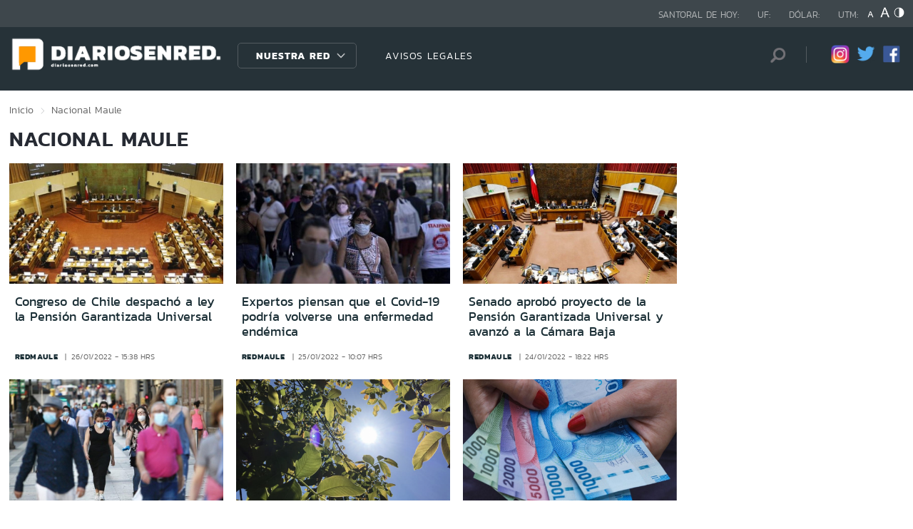

--- FILE ---
content_type: text/html; charset=utf-8
request_url: https://www.redmaule.com/seccion/nacional/tema/maule/p/248
body_size: 11267
content:

<!DOCTYPE HTML>
<html lang="es-CL">
    <head>
        <!-- Meta tags comunes-->
        <title>Nacional - Maule - Diarios en Red</title>
        <meta http-equiv="Content-Type" content="text/html; charset=utf-8"/>
        <meta name="robots" content="index, follow" />
        <meta name="robots" content="noodp,noydir">
        <!-- Fin Meta tags comunes-->
        <!-- Útiles -->
        <link rel="canonical" href="http://diariosenred.com">
        <meta http-equiv="X-UA-Compatible" content="IE=edge">
        <meta name="viewport" content="width=device-width, initial-scale=1">
        <meta name="author" content="Diarios en Red">
        <!-- Fin utiles-->
        <!--CSS-->
        <link href="/diarios_en_red/css/v1/reset-av-1756308154-av-.css" rel="stylesheet" type="text/css">
<link href="/diarios_en_red/css/v1/style-av-1756308154-av-.css?v=2.0" rel="stylesheet" type="text/css">
<link href="/diarios_en_red/css/v1/articulo-av-1756308154-av-.css" rel="stylesheet" type="text/css">
<link href="/diarios_en_red/css/v1/gridpak-av-1756308154-av-.css" rel="stylesheet" type="text/css">
<link href="/diarios_en_red/css/v1/jquery.fancybox.min-av-1756308154-av-.css" rel="stylesheet" type="text/css">
<link href="/diarios_en_red/css/v1/swiper.min-av-1756308154-av-.css" rel="stylesheet" type="text/css">

        <!--JS-->
        <script type="text/javascript" src="/diarios_en_red/js-local/jquery/html5-av-1756308154-av-.js"></script>
<script type="text/javascript" src="/diarios_en_red/js-local/jquery/jquery-3.4.1.min-av-1756308154-av-.js"></script>
<script type="text/javascript" src="/diarios_en_red/js-local/jquery/jquery-migrate-1.2.1.min-av-1756308154-av-.js"></script>
<script type="text/javascript" src="/diarios_en_red/js-local/js-global-av-1756308154-av-.js"></script>
<script type="text/javascript" src="/diarios_en_red/js-local/fancybox/jquery.fancybox.min-av-1756308154-av-.js"></script>
<script type="text/javascript" src="/diarios_en_red/js-local/swiper/swiper.min-av-1756308154-av-.js"></script>
<script type="text/javascript" src="/diarios_en_red/js-local/height-av-1756308154-av-.js"></script>
<script type="text/javascript" src="/diarios_en_red/js-local/contraste-av-1756308154-av-.js"></script>
<script type="text/javascript" src="/diarios_en_red/js-local/indicadores-av-1756308154-av-.js"></script>
<script type="text/javascript" src="/diarios_en_red/js-local/sst8_3-av-1756308154-av-.js"></script>
<script type="text/javascript" src="/diarios_en_red/js-local/buscador-av-1756308154-av-.js"></script>
<script src='https://www.google.com/recaptcha/api.js?hl=es'></script>
<script type="text/javascript" async="" src="https://www.google-analytics.com/analytics.js"></script>
<!-- Script para resize de ifre¡ames de youtube -->
<script type="text/javascript">
    
    $(function () {
        setIFrameSize();
        $(window).resize(function () {
            setIFrameSize();
        });
    });

    function setIFrameSize() {
        var ogWidth = 700;
        var ogHeight = 600;
        var ogRatio = ogWidth / ogHeight;

        var windowWidth = $(window).width();
        if (windowWidth < 480) {
            var parentDivWidth = $("iframe").parent().width();
            var newHeight = (parentDivWidth / ogRatio);
            $("iframe").css("width", parentDivWidth);
            $("iframe").css("height", newHeight);
        }else {
            $("iframe").css({ width : '', height : '' });
        }
    }
</script>
<script>
    function isMobilePlatform () {
         return (isPhone() || isIpad());
     }
     function isPhone() {
 
         return (isIphone() ||
                 isAndroid() ||
                 isWindowsPhone());
     }
     function isAndroid() {
             return navigator.userAgent.toLowerCase().indexOf('android') > -1;
         }
 
         function isIphone() {
             return navigator.userAgent.match(/(iPod|iPhone)/);
         }
 
          function isIpad() {
             return navigator.userAgent.match(/(iPad)/);
         }
         
          function isWindowsPhone() {
             return navigator.userAgent.match(/(Windows Phone)/i);
         }
 </script>

<script>

    window.teads_analytics = window.teads_analytics || {};
    
    window.teads_analytics.analytics_tag_id = "PUB_20878";
    
    window.teads_analytics.share = window.teads_analytics.share || function() {
    
    ;(window.teads_analytics.shared_data = window.teads_analytics.shared_data || []).push(arguments)
    
    };
    
    </script>
    
    <script async src="https://a.teads.tv/analytics/tag.js"></script>
    </head>
    <body class="tax_noticias">
        <div class="access1"><a href="#contenido-ppal" tabindex="-1">Click acá para ir directamente al contenido</a></div>
        <!-- HOME -->
        <!--HEADER-->
        
<!-- Google Analytics -->
<script>
        (function(i,s,o,g,r,a,m){i['GoogleAnalyticsObject']=r;i[r]=i[r]||function(){
        (i[r].q=i[r].q||[]).push(arguments)},i[r].l=1*new Date();a=s.createElement(o),
        m=s.getElementsByTagName(o)[0];a.async=1;a.src=g;m.parentNode.insertBefore(a,m)
        })(window,document,'script','https://www.google-analytics.com/analytics.js','ga');
        
        ga('create', 'UA-39086995-1', 'auto');
        ga('send', 'pageview');

        ga('create', 'UA-59726352-1', 'auto',{'name':'DER'});
        ga('DER.send', 'pageview');
    </script>
    <!-- End Google Analytics -->
<header>
    <div id="header" class="navbar header header_ppal">
        <!--Inicio navegacion-->
        <div class="nav">
            <!--Inicio nav franja arriba-->
            <div class="nav_cont">
                <div class="auxi">
                    <ul class="barra_superior">
                        <li class="datos_head">Santoral de hoy: <span id="santoral"></span></li>
<li class="datos_head">UF: <span id="val_uf"></span></li>
<li class="datos_head">Dólar: <span id="val_usd"></span></li>
<li class="datos_head">UTM: <span id="val_utm"></span>
                        <li class="head_acces">
                            <!--accesibilidad-->
                            <ul>
                                <li>
                                    <a href="#" id="minus"><img src="/diarios_en_red/imag/v1/btn/a1.png" alt="Disminuir tamaño de letra"></a>
                                </li>
                                <li>
                                    <a href="#" id="plus"><img src="/diarios_en_red/imag/v1/btn/a3.png" alt="Aumentar tamaño de letra"></a>
                                </li>
                                <li>
                                    <a href="#" class="buttom-contraste"><img src="/diarios_en_red/imag/v1/btn/ic_contraste.png" alt="Cambiar el contraste de la página"></a>
                                </li>
                            </ul>
                            <!--/accesibilidad-->
                        </li>
                    </ul>
                    <!--FIN derecha-->
                </div>
            </div>
            <!--FIN nav franja arriba-->
            <!--Inicio nav franja inferior-->
            <div class="navsub">
                <div class="auxi">
                    <div class="barra_inferior">
                        <!--Inicio nav logo-->
                        
                        
                        <div class="logo_cont">
                            <a href="https://diariosenred.com" target="_top" ><img src="/diarios_en_red/site/artic/20191003/imag/foto_0000000120191003094811/diariosenred_logo_f.png" alt=""></a>
                        </div>
                        
                        
                        <!--FIN nav logo-->
                        <ul class="menu_nav">
                            <li class="primario desp">
                                
                                
                                
                                <a href="#" class="link_nav">Nuestra Red</a>
                                
                                
                                
                                
                                
                                
                                
                                
                                
                                <!-- submenu -->
                                
                                
                                    
                                
                                <ul id="dProg" class="cbp-hrsub">
                                    
                                    
                                
                                    
                                
                                    
                                    
                                    
                                    
                                    
                                    
                                    
                                    
                                    
                                    <li>
                                        <ul>
                                            
                                            <li>
                                                <h2 class="dest_subt">ZONA NORTE</h2>
                                            </li>
                                            
                                            
                                            
                                            <li><a href="https://www.redarica.com" target="_top">Arica</a></li>
                                            
                                            
                                            
                                            <li><a href="https://www.redtarapaca.com" target="_top">Tarapacá</a></li>
                                            
                                            
                                            
                                            <li><a href="https://www.redantofagasta.com" target="_top">Antofagasta</a></li>
                                            
                                            
                                            
                                            <li><a href="https://www.redatacama.com" target="_top">Atacama</a></li>
                                            
                                            
                                            
                                            <li><a href="https://www.redcoquimbo.com" target="_top">Coquimbo</a></li>
                                            
                                            
                                            
                                            
                                            
                                            
                                            
                                            
                                            
                                            
                                            
                                            
                                            
                                            
                                            
                                            
                                            
                                            
                                            
                                            
                                            
                                            
                                        </ul>
                                    </li>
                                    
                                    
                                    
                                    
                                    
                                    
                                    
                                    
                                    <li>
                                        <ul>
                                            
                                            <li>
                                                <h2 class="dest_subt">ZONA CENTRO</h2>
                                            </li>
                                            
                                            
                                            
                                            <li><a href="https://www.redvalparaiso.com" target="_top">Valparaíso</a></li>
                                            
                                            
                                            
                                            <li><a href="https://www.redohiggins.com" target="_top">O'Higgins</a></li>
                                            
                                            
                                            
                                            <li><a href="https://www.redmaule.com" target="_top">Maule</a></li>
                                            
                                            
                                            
                                            <li><a href="https://www.redbiobio.com" target="_top">Biobío</a></li>
                                            
                                            
                                            
                                            <li><a href="https://www.redñuble.com" target="_top">Ñuble</a></li>
                                            
                                            
                                            
                                            
                                            
                                            
                                            
                                            
                                            
                                            
                                            
                                            
                                            
                                            
                                            
                                            
                                            
                                            
                                            
                                            
                                            
                                            
                                        </ul>
                                    </li>
                                    
                                    
                                    
                                    
                                    
                                    
                                    
                                    
                                    <li>
                                        <ul>
                                            
                                            <li>
                                                <h2 class="dest_subt">ZONA SUR</h2>
                                            </li>
                                            
                                            
                                            
                                            <li><a href="https://www.redaraucania.com" target="_top">Araucanía</a></li>
                                            
                                            
                                            
                                            <li><a href="https://www.redlosrios.com" target="_top">Los Ríos</a></li>
                                            
                                            
                                            
                                            <li><a href="https://www.redloslagos.com" target="_top">Los Lagos</a></li>
                                            
                                            
                                            
                                            <li><a href="https://www.redaysen.com" target="_top">Aysén</a></li>
                                            
                                            
                                            
                                            <li><a href="https://redmagallanes.com" target="_top">Magallanes</a></li>
                                            
                                            
                                            
                                            
                                            
                                            
                                            
                                            
                                            
                                            
                                            
                                            
                                            
                                            
                                            
                                            
                                            
                                            
                                            
                                            
                                            
                                            
                                        </ul>
                                    </li>
                                    
                                    
                                    
                                      
                                    
                                    
                                
                                    
                                
                                    
                                
                                     
                                </ul>
                                
                                
                                <!-- /submenu -->
                            </li>
                            
                            
                            <li class="secundario">
                                <a href="https://www.redmaule.com/avisos-legales" target="_top" class="link_nav">AVISOS LEGALES</a>
                            </li>
                            
                            
                        </ul>
                        <ul class="section_rss_busqueda">
                            <li class="content_search">
    <div id="wrap">
        <form id="buscador_form" method="get" action="/cgi-bin/prontus_search.cgi" autocomplete="on">
            <input type="hidden" name="search_prontus" value="diarios_en_red" />
            <input type="hidden" name="search_tmp" value="search.html" />
            <input type="hidden" name="search_idx" value="all" />
            <input type="hidden" name="search_modo" value="and" />
            <input type="hidden" name="search_orden" value="CRO" />
            <input type="hidden" name="search_resxpag" value="10" />
            <input type="hidden" name="search_maxpags" value="20"/>
            <input type="hidden" name="search_form" value="yes" />
            <input id="buscador_texto" name="search_texto" placeholder="Búsqueda" aria-label="Búsqueda" autocomplete="off" class="campo-search" type="text">
            <input id="search_submit" value="Buscar" type="submit">
        </form>
    </div>
</li>




                            <li class="content_rrss">
                                <ul class="rrss">
                                    
                                    
                                    
                                    <li>
                                        <a class="icon_twitter" href="https://www.instagram.com/diariosenred/" target="_blank"><img src="/diarios_en_red/site/artic/20191004/imag/foto_0000000720191004151216/logo_IG.png" alt=""></a>
                                    </li>
                                    
                                    
                                    
                                    
                                    
                                    <li>
                                        <a class="icon_twitter" href="https://twitter.com/Diarioenredcl" target="_blank"><img src="/diarios_en_red/site/artic/20191003/imag/foto_0000000420191003095059/TWITTER.png" alt=""></a>
                                    </li>
                                    
                                    
                                    
                                    
                                    
                                    <li>
                                        <a class="icon_twitter" href="https://web.facebook.com/diariosenred" target="_blank"><img src="/diarios_en_red/site/artic/20191003/imag/foto_0000000320191003095125/LOGO_FACEBOOK_PNG.png" alt=""></a>
                                    </li>
                                    
                                    
                                    
                                </ul>
                            </li>
                        </ul>
                    </div>
                </div>
                <!--FIN auxi-->
            </div>
            <!--FIN nav franja inferior-->
        </div>
        <!--FIN navegacion-->
    </div>
</header>
<!-- menu responsive -->
<div id="menur" class="menu_responsive">
    <!--FIN botones accesibilidad-->
    <div class="navbar">
        
        
        <a href="https://diariosenred.com" target="_top" class="logo"><img src="/diarios_en_red/site/artic/20191003/imag/foto_0000000120191003094811/diariosenred_logo_f.png" alt=""></a>
        
        
        <div id="menu-btn" class="menu-button aleft" onclick="myFunction(this)">
            <div class="bar1"></div>
            <div class="bar2"></div>
            <div class="bar3"></div>
        </div>
    </div>
    <div class="separa"></div>
    <div class="menu_desplegable">
        <div class="busqueda_movil">
        <form id="buscador_form" <form class="navbar-form navbar-right" method="get" action="/cgi-bin/prontus_search.cgi" autocomplete="on">
            <input type="hidden" name="search_prontus" value="diarios_en_red" />
            <input type="hidden" name="search_tmp" value="search.html" />
            <input type="hidden" name="search_idx" value="all" />
            <input type="hidden" name="search_modo" value="and" />
            <input type="hidden" name="search_orden" value="CRO" />
            <input type="hidden" name="search_resxpag" value="10" />
            <input type="hidden" name="search_maxpags" value="20"/>
            <input type="hidden" name="search_form" value="yes" />
            <div class="form-group">
            <input id="buscador_texto" name="search_texto" placeholder="Ingrese su búsqueda" aria-label="Búsqueda" autocomplete="off" class="form-control" type="text">
            <input id="search_submit" value="Buscar" type="submit">
            </div>
        </form>
    </div>



        <ul class="menu_nuestra_red">
            
            
            
            <a href="#" class="link_nav">Nuestra Red</a>
            
            
            
            
            
            
            
            
            
            
            
                            
            
            <li class="regiones_menu">
                <ul>
                    <li>
                        <ul>
                            
                            
            
                            
            
                            
                            
                            
                            
                            
                            
                            <li>
                                <h2 class="dest_subt">ZONA NORTE</h2>
                            </li>
                            
                            
                            
                            <li><a href="https://www.redarica.com" target="_top">Arica</a></li>
                            
                            
                            
                            <li><a href="https://www.redtarapaca.com" target="_top">Tarapacá</a></li>
                            
                            
                            
                            <li><a href="https://www.redantofagasta.com" target="_top">Antofagasta</a></li>
                            
                            
                            
                            <li><a href="https://www.redatacama.com" target="_top">Atacama</a></li>
                            
                            
                            
                            <li><a href="https://www.redcoquimbo.com" target="_top">Coquimbo</a></li>
                            
                            
                            
                            
                            
                            
                            
                            
                            
                            
                            
                            
                            
                            
                            
                            
                            
                            
                            
                            
                            
                            
                            
                            
                            
                            
                            <li>
                                <h2 class="dest_subt">ZONA CENTRO</h2>
                            </li>
                            
                            
                            
                            <li><a href="https://www.redvalparaiso.com" target="_top">Valparaíso</a></li>
                            
                            
                            
                            <li><a href="https://www.redohiggins.com" target="_top">O'Higgins</a></li>
                            
                            
                            
                            <li><a href="https://www.redmaule.com" target="_top">Maule</a></li>
                            
                            
                            
                            <li><a href="https://www.redbiobio.com" target="_top">Biobío</a></li>
                            
                            
                            
                            <li><a href="https://www.redñuble.com" target="_top">Ñuble</a></li>
                            
                            
                            
                            
                            
                            
                            
                            
                            
                            
                            
                            
                            
                            
                            
                            
                            
                            
                            
                            
                            
                            
                            
                            
                            
                            
                            <li>
                                <h2 class="dest_subt">ZONA SUR</h2>
                            </li>
                            
                            
                            
                            <li><a href="https://www.redaraucania.com" target="_top">Araucanía</a></li>
                            
                            
                            
                            <li><a href="https://www.redlosrios.com" target="_top">Los Ríos</a></li>
                            
                            
                            
                            <li><a href="https://www.redloslagos.com" target="_top">Los Lagos</a></li>
                            
                            
                            
                            <li><a href="https://www.redaysen.com" target="_top">Aysén</a></li>
                            
                            
                            
                            <li><a href="https://redmagallanes.com" target="_top">Magallanes</a></li>
                            
                            
                            
                            
                            
                            
                            
                            
                            
                            
                            
                            
                            
                            
                            
                            
                            
                            
                            
                            
                            
                            
                            
                               
                            
                            
            
                            
            
                            
            
                               
                        </ul>
                    </li>
                </ul>
            </li>
            
               
        </ul>
    </div>
</div>
<!--Fin header-->
        <!--FIN HEADER-->
        <script>


            var getQueryString = function ( field, url ) {
                var href = url ? url : window.location.href;
                var reg = new RegExp( '[?&]' + field + '=([^&#]*)', 'i' );
                var string = reg.exec(href);
                return string ? string[1] : null;
            };
            var dfp_demo = getQueryString('demo');
            var dfp_red = '28607966';
            var dfp_sitio = 'Generic_Adunits';
            var dfp_seccion = 'Home';
            var dfp_tipo = 'Portada';
        </script>
        
<!--- INICIO TAG HEAD ADMANAGER --->
<!-- Start: GPT Async -->
<script type='text/javascript'>
    var gptadslots=[];
    var googletag = googletag || {};
    googletag.cmd = googletag.cmd || [];
    (function(){ var gads = document.createElement('script');
      gads.async = true; gads.type = 'text/javascript';
      var useSSL = 'https:' == document.location.protocol;
      gads.src = (useSSL ? 'https:' : 'http:') + '//www.googletagservices.com/tag/js/gpt.js';
      var node = document.getElementsByTagName('script')[0];
      node.parentNode.insertBefore(gads, node);
    })();
  </script>

    <script type='text/javascript'> 
        googletag.cmd.push(function() {
        // <!-- Adslot 1 declaration -->
        var mappingtop1 = googletag.sizeMapping().
        addSize([1024, 768], [[728,90],[970,90],[970,250]]).
        addSize([980, 600], [[728,90],[970,90],[970,250]]).
        addSize([770, 300], [728,90]).
        addSize([0, 0], [[300,100],[300,250],[320,50],[320,100]]).
        build();
        gptadslots[1]= googletag.defineSlot('/' + dfp_red + '/' + dfp_sitio + '/' + 'Top1',[970,90],'Top1').defineSizeMapping(mappingtop1).addService(googletag.pubads());
        // <!-- Adslot 2 declaration -->
        var mappingmiddle1 = googletag.sizeMapping().
        addSize([1024, 768], [[250,250],[300,250]]).
        addSize([980, 600], [[250,250],[300,250]]).
        addSize([770, 300], [[250,250],[300,250]]).
        addSize([0, 0], [[250,250],[300,250]]).
        build();
        gptadslots[2]= googletag.defineSlot('/' + dfp_red + '/' + dfp_sitio + '/' + 'Middle1',[300,250],'Middle1').defineSizeMapping(mappingmiddle1).addService(googletag.pubads());
        // <!-- Adslot 3 declaration -->
        var mappingtop2 = googletag.sizeMapping().
        addSize([1024, 768], [[728,90],[970,90],[970,250]]).
        addSize([980, 600], [[728,90],[970,90],[970,250]]).
        addSize([770, 300], [728,90]).
        addSize([0, 0], [[300,100],[300,250],[320,50],[320,100]]).
        build();
        gptadslots[3]= googletag.defineSlot('/' + dfp_red + '/' + dfp_sitio + '/' + 'Top2',[728,90],'Top2').defineSizeMapping(mappingtop2).addService(googletag.pubads());
        googletag.pubads().setTargeting('Seccion',dfp_seccion);
        googletag.pubads().setTargeting('Tipo',dfp_tipo);
        googletag.pubads().setTargeting('Demo',dfp_demo);  
        googletag.pubads().enableSingleRequest();
        googletag.pubads().collapseEmptyDivs();
        googletag.pubads().enableAsyncRendering();
        googletag.enableServices();
        });
    </script>
<!-- End: GPT -->
        <div id="main" class="html">
            <div class="taxonomica">
                <div class="auxi">
                    <!-- Boton hacia arriba -->
                    <a class="ir-arriba responsive"  javascript:void(0) title="Volver arriba">
                    <img src="/diarios_en_red/imag/v1/btn/top_site.png" alt="">
                    </a>
                    <!-- Banner ancho 100% -->
                    <div id='Top1'>
                        <script>
                            googletag.cmd.push(function() { googletag.display('Top1'); });
                        </script>
                    </div>
                    <!-- /Banner ancho 100% -->
                    <!--breadcrumbs-->
                    <ul class="breadcrumbs">
                        <li><a href="/">Inicio</a></li>
                         <li>Nacional</li>
                         <li>Maule</li>
                         <li></li>
                    </ul>
                    <!--/breadcrumbs-->
                    <h1 class="main_tit" id="contenido-ppal">
                        Nacional Maule 
                    </h1>
                    
                    <!-- tax noticias 3 columnas + banner -->
                    <section class="tax_3columnas">
                        <div class="row noticia_destacada_6">
                            <div class="container clearfix">
                            <div class="col xs-12 sm-12 md-12 lg-9">
                                <div class="row">
                                    
                                    
                                    <article class="box_noticia col xs-12 xsm-6 sm-4 md-4 lg-4">
                                        <figure class="img_wrap">
                                            <a href="/nacional/congreso-de-chile-despacho-a-ley-la-pension-garantizada-universal">
                                            
                                        <img src="/diarios_en_red/site/artic/20220126/imag/foto_0000000320220126154106/chile_diputados_1_2.jpg" alt="">
                                        
                                         
                                            </a>                                    
                                        </figure>
                                        <footer class="content_titular">
                                            <h3 class="titulo_nivel2"><a href="/nacional/congreso-de-chile-despacho-a-ley-la-pension-garantizada-universal">Congreso de Chile despachó a ley la Pensión Garantizada Universal</a></h3>
                                            <div class="bottom">
                                                <a href="/diarios_en_red/site/edic/base/port/redmaule.html" class="tag_site_regional">redmaule</a> 
                                                <span class="fecha_art">26/01/2022 - 15:38 hrs</span>
                                            </div>
                                        </footer>
                                    </article>
                                    
                                    
                                    
                                    <article class="box_noticia col xs-12 xsm-6 sm-4 md-4 lg-4">
                                        <figure class="img_wrap">
                                            <a href="/nacional/expertos-piensan-que-el-covid-19-podria-volverse-una-enfermedad-endemica">
                                            
                                        <img src="/diarios_en_red/site/artic/20220125/imag/foto_0000000320220125101250/LY4XIVEGQBCRNL4WYM6JQPA5LA.jpg" alt="">
                                        
                                         
                                            </a>                                    
                                        </figure>
                                        <footer class="content_titular">
                                            <h3 class="titulo_nivel2"><a href="/nacional/expertos-piensan-que-el-covid-19-podria-volverse-una-enfermedad-endemica">Expertos piensan que el Covid-19 podría volverse una enfermedad endémica</a></h3>
                                            <div class="bottom">
                                                <a href="/diarios_en_red/site/edic/base/port/redmaule.html" class="tag_site_regional">redmaule</a> 
                                                <span class="fecha_art">25/01/2022 - 10:07 hrs</span>
                                            </div>
                                        </footer>
                                    </article>
                                    
                                    
                                    
                                    <article class="box_noticia col xs-12 xsm-6 sm-4 md-4 lg-4">
                                        <figure class="img_wrap">
                                            <a href="/nacional/senado-aprobo-proyecto-de-la-pension-garantizada-universal-y-avanzo-a-la">
                                            
                                        <img src="/diarios_en_red/site/artic/20220124/imag/foto_0000000420220124182526/senado.jpg" alt="">
                                        
                                         
                                            </a>                                    
                                        </figure>
                                        <footer class="content_titular">
                                            <h3 class="titulo_nivel2"><a href="/nacional/senado-aprobo-proyecto-de-la-pension-garantizada-universal-y-avanzo-a-la">Senado aprobó proyecto de la Pensión Garantizada Universal y avanzó a la Cámara Baja</a></h3>
                                            <div class="bottom">
                                                <a href="/diarios_en_red/site/edic/base/port/redmaule.html" class="tag_site_regional">redmaule</a> 
                                                <span class="fecha_art">24/01/2022 - 18:22 hrs</span>
                                            </div>
                                        </footer>
                                    </article>
                                    
                                    
                                    
                                    <article class="box_noticia col xs-12 xsm-6 sm-4 md-4 lg-4">
                                        <figure class="img_wrap">
                                            <a href="/nacional/chile-registro-mas-de-14-mil-700-nuevos-casos-de-covid-19">
                                            
                                        <img src="/diarios_en_red/site/artic/20220124/imag/foto_0000000320220124112515/mascarillas.jpg" alt="">
                                        
                                         
                                            </a>                                    
                                        </figure>
                                        <footer class="content_titular">
                                            <h3 class="titulo_nivel2"><a href="/nacional/chile-registro-mas-de-14-mil-700-nuevos-casos-de-covid-19">Chile registró más de 14 mil 700 nuevos casos de Covid-19</a></h3>
                                            <div class="bottom">
                                                <a href="/diarios_en_red/site/edic/base/port/redmaule.html" class="tag_site_regional">redmaule</a> 
                                                <span class="fecha_art">24/01/2022 - 11:21 hrs</span>
                                            </div>
                                        </footer>
                                    </article>
                                    
                                    
                                    
                                    <article class="box_noticia col xs-12 xsm-6 sm-4 md-4 lg-4">
                                        <figure class="img_wrap">
                                            <a href="/nacional/hasta-34-grados-emiten-aviso-por-altas-temperaturas-en-seis-regiones">
                                            
                                        <img src="/diarios_en_red/site/artic/20220122/imag/foto_0000000220220122172651.png" alt="">
                                        
                                         
                                            </a>                                    
                                        </figure>
                                        <footer class="content_titular">
                                            <h3 class="titulo_nivel2"><a href="/nacional/hasta-34-grados-emiten-aviso-por-altas-temperaturas-en-seis-regiones">Hasta 34 grados: emiten aviso por altas temperaturas en seis regiones del país</a></h3>
                                            <div class="bottom">
                                                <a href="/diarios_en_red/site/edic/base/port/redmaule.html" class="tag_site_regional">redmaule</a> 
                                                <span class="fecha_art">22/01/2022 - 17:24 hrs</span>
                                            </div>
                                        </footer>
                                    </article>
                                    
                                    
                                    
                                    <article class="box_noticia col xs-12 xsm-6 sm-4 md-4 lg-4">
                                        <figure class="img_wrap">
                                            <a href="/nacional/comenzo-el-periodo-de-devolucion-de-excedentes-en-las-isapres-como">
                                            
                                        <img src="/diarios_en_red/site/artic/20220122/imag/foto_0000000220220122123508.jpg" alt="">
                                        
                                         
                                            </a>                                    
                                        </figure>
                                        <footer class="content_titular">
                                            <h3 class="titulo_nivel2"><a href="/nacional/comenzo-el-periodo-de-devolucion-de-excedentes-en-las-isapres-como">Comenzó el período de devolución de excedentes en las Isapres: ¿Cómo revisar si me corresponden?</a></h3>
                                            <div class="bottom">
                                                <a href="/diarios_en_red/site/edic/base/port/redmaule.html" class="tag_site_regional">redmaule</a> 
                                                <span class="fecha_art">22/01/2022 - 12:32 hrs</span>
                                            </div>
                                        </footer>
                                    </article>
                                    
                                    
                                    
                                    <article class="box_noticia col xs-12 xsm-6 sm-4 md-4 lg-4">
                                        <figure class="img_wrap">
                                            <a href="/nacional/muere-a-los-102-anos-leonor-oyarzun-viuda-del-presidente-patricio-aylwin">
                                            
                                        <img src="/diarios_en_red/site/artic/20220121/imag/foto_0000000320220121105610/YCCKPX2MG5B23NIXF3YV4CU2IQ.jpg" alt="">
                                        
                                         
                                            </a>                                    
                                        </figure>
                                        <footer class="content_titular">
                                            <h3 class="titulo_nivel2"><a href="/nacional/muere-a-los-102-anos-leonor-oyarzun-viuda-del-presidente-patricio-aylwin">Muere a los 102 años Leonor Oyarzún viuda del presidente Patricio Aylwin</a></h3>
                                            <div class="bottom">
                                                <a href="/diarios_en_red/site/edic/base/port/redmaule.html" class="tag_site_regional">redmaule</a> 
                                                <span class="fecha_art">21/01/2022 - 10:54 hrs</span>
                                            </div>
                                        </footer>
                                    </article>
                                    
                                    
                                    
                                    <article class="box_noticia col xs-12 xsm-6 sm-4 md-4 lg-4">
                                        <figure class="img_wrap">
                                            <a href="/nacional/asi-estara-conformado-el-gabinete-del-presidente-electo-gabriel-boric">
                                            
                                        <img src="/diarios_en_red/site/artic/20220121/imag/foto_0000000620220121101826/boric.jpg" alt="">
                                        
                                         
                                            </a>                                    
                                        </figure>
                                        <footer class="content_titular">
                                            <h3 class="titulo_nivel2"><a href="/nacional/asi-estara-conformado-el-gabinete-del-presidente-electo-gabriel-boric">Así estará conformado el gabinete del presidente electo Gabriel Boric</a></h3>
                                            <div class="bottom">
                                                <a href="/diarios_en_red/site/edic/base/port/redmaule.html" class="tag_site_regional">redmaule</a> 
                                                <span class="fecha_art">21/01/2022 - 10:11 hrs</span>
                                            </div>
                                        </footer>
                                    </article>
                                    
                                    
                                    
                                    <article class="box_noticia col xs-12 xsm-6 sm-4 md-4 lg-4">
                                        <figure class="img_wrap">
                                            <a href="/nacional/ex-bono-marzo-2022-cual-es-el-monto-y-como-saber-si-soy-beneficiario">
                                            
                                        <img src="/diarios_en_red/site/artic/20220120/imag/foto_0000000320220120152929.jpeg" alt="">
                                        
                                         
                                            </a>                                    
                                        </figure>
                                        <footer class="content_titular">
                                            <h3 class="titulo_nivel2"><a href="/nacional/ex-bono-marzo-2022-cual-es-el-monto-y-como-saber-si-soy-beneficiario">Ex Bono Marzo 2022: ¿Cuál es el monto y cómo saber si soy beneficiario?</a></h3>
                                            <div class="bottom">
                                                <a href="/diarios_en_red/site/edic/base/port/redmaule.html" class="tag_site_regional">redmaule</a> 
                                                <span class="fecha_art">20/01/2022 - 15:20 hrs</span>
                                            </div>
                                        </footer>
                                    </article>
                                    
                                    
                                </div>
                                <div class="separa"></div>
                                <div class="wp-pagenavi">
                                    
                                        <a href="/seccion/nacional/tema/maule/p/1" class="">1</a>
                                    
                                        <a href="/seccion/nacional/tema/maule/p/2" class="">2</a>
                                    
                                        <a href="/seccion/nacional/tema/maule/p/3" class="">3</a>
                                    
                                        <a href="/seccion/nacional/tema/maule/p/4" class="">4</a>
                                    
                                        <a href="/seccion/nacional/tema/maule/p/5" class="">5</a>
                                    
                                        <a href="/seccion/nacional/tema/maule/p/6" class="">6</a>
                                    
                                        <a href="/seccion/nacional/tema/maule/p/7" class="">7</a>
                                    
                                        <a href="/seccion/nacional/tema/maule/p/8" class="">8</a>
                                    
                                        <a href="/seccion/nacional/tema/maule/p/9" class="">9</a>
                                    
                                        <a href="/seccion/nacional/tema/maule/p/10" class="">10</a>
                                    
                                        <a href="/seccion/nacional/tema/maule/p/11" class="">11</a>
                                    
                                        <a href="/seccion/nacional/tema/maule/p/12" class="">12</a>
                                    
                                        <a href="/seccion/nacional/tema/maule/p/13" class="">13</a>
                                    
                                        <a href="/seccion/nacional/tema/maule/p/14" class="">14</a>
                                    
                                        <a href="/seccion/nacional/tema/maule/p/15" class="">15</a>
                                    
                                        <a href="/seccion/nacional/tema/maule/p/16" class="">16</a>
                                    
                                        <a href="/seccion/nacional/tema/maule/p/17" class="">17</a>
                                    
                                        <a href="/seccion/nacional/tema/maule/p/18" class="">18</a>
                                    
                                        <a href="/seccion/nacional/tema/maule/p/19" class="">19</a>
                                    
                                        <a href="/seccion/nacional/tema/maule/p/20" class="">20</a>
                                    
                                        <a href="/seccion/nacional/tema/maule/p/21" class="">21</a>
                                    
                                        <a href="/seccion/nacional/tema/maule/p/22" class="">22</a>
                                    
                                        <a href="/seccion/nacional/tema/maule/p/23" class="">23</a>
                                    
                                        <a href="/seccion/nacional/tema/maule/p/24" class="">24</a>
                                    
                                        <a href="/seccion/nacional/tema/maule/p/25" class="">25</a>
                                    
                                        <a href="/seccion/nacional/tema/maule/p/26" class="">26</a>
                                    
                                        <a href="/seccion/nacional/tema/maule/p/27" class="">27</a>
                                    
                                        <a href="/seccion/nacional/tema/maule/p/28" class="">28</a>
                                    
                                        <a href="/seccion/nacional/tema/maule/p/29" class="">29</a>
                                    
                                        <a href="/seccion/nacional/tema/maule/p/30" class="">30</a>
                                    
                                        <a href="/seccion/nacional/tema/maule/p/31" class="">31</a>
                                    
                                        <a href="/seccion/nacional/tema/maule/p/32" class="">32</a>
                                    
                                        <a href="/seccion/nacional/tema/maule/p/33" class="">33</a>
                                    
                                        <a href="/seccion/nacional/tema/maule/p/34" class="">34</a>
                                    
                                        <a href="/seccion/nacional/tema/maule/p/35" class="">35</a>
                                    
                                        <a href="/seccion/nacional/tema/maule/p/36" class="">36</a>
                                    
                                        <a href="/seccion/nacional/tema/maule/p/37" class="">37</a>
                                    
                                        <a href="/seccion/nacional/tema/maule/p/38" class="">38</a>
                                    
                                        <a href="/seccion/nacional/tema/maule/p/39" class="">39</a>
                                    
                                        <a href="/seccion/nacional/tema/maule/p/40" class="">40</a>
                                    
                                        <a href="/seccion/nacional/tema/maule/p/41" class="">41</a>
                                    
                                        <a href="/seccion/nacional/tema/maule/p/42" class="">42</a>
                                    
                                        <a href="/seccion/nacional/tema/maule/p/43" class="">43</a>
                                    
                                        <a href="/seccion/nacional/tema/maule/p/44" class="">44</a>
                                    
                                        <a href="/seccion/nacional/tema/maule/p/45" class="">45</a>
                                    
                                        <a href="/seccion/nacional/tema/maule/p/46" class="">46</a>
                                    
                                        <a href="/seccion/nacional/tema/maule/p/47" class="">47</a>
                                    
                                        <a href="/seccion/nacional/tema/maule/p/48" class="">48</a>
                                    
                                        <a href="/seccion/nacional/tema/maule/p/49" class="">49</a>
                                    
                                        <a href="/seccion/nacional/tema/maule/p/50" class="">50</a>
                                    
                                        <a href="/seccion/nacional/tema/maule/p/51" class="">51</a>
                                    
                                        <a href="/seccion/nacional/tema/maule/p/52" class="">52</a>
                                    
                                        <a href="/seccion/nacional/tema/maule/p/53" class="">53</a>
                                    
                                        <a href="/seccion/nacional/tema/maule/p/54" class="">54</a>
                                    
                                        <a href="/seccion/nacional/tema/maule/p/55" class="">55</a>
                                    
                                        <a href="/seccion/nacional/tema/maule/p/56" class="">56</a>
                                    
                                        <a href="/seccion/nacional/tema/maule/p/57" class="">57</a>
                                    
                                        <a href="/seccion/nacional/tema/maule/p/58" class="">58</a>
                                    
                                        <a href="/seccion/nacional/tema/maule/p/59" class="">59</a>
                                    
                                        <a href="/seccion/nacional/tema/maule/p/60" class="">60</a>
                                    
                                        <a href="/seccion/nacional/tema/maule/p/61" class="">61</a>
                                    
                                        <a href="/seccion/nacional/tema/maule/p/62" class="">62</a>
                                    
                                        <a href="/seccion/nacional/tema/maule/p/63" class="">63</a>
                                    
                                        <a href="/seccion/nacional/tema/maule/p/64" class="">64</a>
                                    
                                        <a href="/seccion/nacional/tema/maule/p/65" class="">65</a>
                                    
                                        <a href="/seccion/nacional/tema/maule/p/66" class="">66</a>
                                    
                                        <a href="/seccion/nacional/tema/maule/p/67" class="">67</a>
                                    
                                        <a href="/seccion/nacional/tema/maule/p/68" class="">68</a>
                                    
                                        <a href="/seccion/nacional/tema/maule/p/69" class="">69</a>
                                    
                                        <a href="/seccion/nacional/tema/maule/p/70" class="">70</a>
                                    
                                        <a href="/seccion/nacional/tema/maule/p/71" class="">71</a>
                                    
                                        <a href="/seccion/nacional/tema/maule/p/72" class="">72</a>
                                    
                                        <a href="/seccion/nacional/tema/maule/p/73" class="">73</a>
                                    
                                        <a href="/seccion/nacional/tema/maule/p/74" class="">74</a>
                                    
                                        <a href="/seccion/nacional/tema/maule/p/75" class="">75</a>
                                    
                                        <a href="/seccion/nacional/tema/maule/p/76" class="">76</a>
                                    
                                        <a href="/seccion/nacional/tema/maule/p/77" class="">77</a>
                                    
                                        <a href="/seccion/nacional/tema/maule/p/78" class="">78</a>
                                    
                                        <a href="/seccion/nacional/tema/maule/p/79" class="">79</a>
                                    
                                        <a href="/seccion/nacional/tema/maule/p/80" class="">80</a>
                                    
                                        <a href="/seccion/nacional/tema/maule/p/81" class="">81</a>
                                    
                                        <a href="/seccion/nacional/tema/maule/p/82" class="">82</a>
                                    
                                        <a href="/seccion/nacional/tema/maule/p/83" class="">83</a>
                                    
                                        <a href="/seccion/nacional/tema/maule/p/84" class="">84</a>
                                    
                                        <a href="/seccion/nacional/tema/maule/p/85" class="">85</a>
                                    
                                        <a href="/seccion/nacional/tema/maule/p/86" class="">86</a>
                                    
                                        <a href="/seccion/nacional/tema/maule/p/87" class="">87</a>
                                    
                                        <a href="/seccion/nacional/tema/maule/p/88" class="">88</a>
                                    
                                        <a href="/seccion/nacional/tema/maule/p/89" class="">89</a>
                                    
                                        <a href="/seccion/nacional/tema/maule/p/90" class="">90</a>
                                    
                                        <a href="/seccion/nacional/tema/maule/p/91" class="">91</a>
                                    
                                        <a href="/seccion/nacional/tema/maule/p/92" class="">92</a>
                                    
                                        <a href="/seccion/nacional/tema/maule/p/93" class="">93</a>
                                    
                                        <a href="/seccion/nacional/tema/maule/p/94" class="">94</a>
                                    
                                        <a href="/seccion/nacional/tema/maule/p/95" class="">95</a>
                                    
                                        <a href="/seccion/nacional/tema/maule/p/96" class="">96</a>
                                    
                                        <a href="/seccion/nacional/tema/maule/p/97" class="">97</a>
                                    
                                        <a href="/seccion/nacional/tema/maule/p/98" class="">98</a>
                                    
                                        <a href="/seccion/nacional/tema/maule/p/99" class="">99</a>
                                    
                                        <a href="/seccion/nacional/tema/maule/p/100" class="">100</a>
                                    
                                        <a href="/seccion/nacional/tema/maule/p/101" class="">101</a>
                                    
                                        <a href="/seccion/nacional/tema/maule/p/102" class="">102</a>
                                    
                                        <a href="/seccion/nacional/tema/maule/p/103" class="">103</a>
                                    
                                        <a href="/seccion/nacional/tema/maule/p/104" class="">104</a>
                                    
                                        <a href="/seccion/nacional/tema/maule/p/105" class="">105</a>
                                    
                                        <a href="/seccion/nacional/tema/maule/p/106" class="">106</a>
                                    
                                        <a href="/seccion/nacional/tema/maule/p/107" class="">107</a>
                                    
                                        <a href="/seccion/nacional/tema/maule/p/108" class="">108</a>
                                    
                                        <a href="/seccion/nacional/tema/maule/p/109" class="">109</a>
                                    
                                        <a href="/seccion/nacional/tema/maule/p/110" class="">110</a>
                                    
                                        <a href="/seccion/nacional/tema/maule/p/111" class="">111</a>
                                    
                                        <a href="/seccion/nacional/tema/maule/p/112" class="">112</a>
                                    
                                        <a href="/seccion/nacional/tema/maule/p/113" class="">113</a>
                                    
                                        <a href="/seccion/nacional/tema/maule/p/114" class="">114</a>
                                    
                                        <a href="/seccion/nacional/tema/maule/p/115" class="">115</a>
                                    
                                        <a href="/seccion/nacional/tema/maule/p/116" class="">116</a>
                                    
                                        <a href="/seccion/nacional/tema/maule/p/117" class="">117</a>
                                    
                                        <a href="/seccion/nacional/tema/maule/p/118" class="">118</a>
                                    
                                        <a href="/seccion/nacional/tema/maule/p/119" class="">119</a>
                                    
                                        <a href="/seccion/nacional/tema/maule/p/120" class="">120</a>
                                    
                                        <a href="/seccion/nacional/tema/maule/p/121" class="">121</a>
                                    
                                        <a href="/seccion/nacional/tema/maule/p/122" class="">122</a>
                                    
                                        <a href="/seccion/nacional/tema/maule/p/123" class="">123</a>
                                    
                                        <a href="/seccion/nacional/tema/maule/p/124" class="">124</a>
                                    
                                        <a href="/seccion/nacional/tema/maule/p/125" class="">125</a>
                                    
                                        <a href="/seccion/nacional/tema/maule/p/126" class="">126</a>
                                    
                                        <a href="/seccion/nacional/tema/maule/p/127" class="">127</a>
                                    
                                        <a href="/seccion/nacional/tema/maule/p/128" class="">128</a>
                                    
                                        <a href="/seccion/nacional/tema/maule/p/129" class="">129</a>
                                    
                                        <a href="/seccion/nacional/tema/maule/p/130" class="">130</a>
                                    
                                        <a href="/seccion/nacional/tema/maule/p/131" class="">131</a>
                                    
                                        <a href="/seccion/nacional/tema/maule/p/132" class="">132</a>
                                    
                                        <a href="/seccion/nacional/tema/maule/p/133" class="">133</a>
                                    
                                        <a href="/seccion/nacional/tema/maule/p/134" class="">134</a>
                                    
                                        <a href="/seccion/nacional/tema/maule/p/135" class="">135</a>
                                    
                                        <a href="/seccion/nacional/tema/maule/p/136" class="">136</a>
                                    
                                        <a href="/seccion/nacional/tema/maule/p/137" class="">137</a>
                                    
                                        <a href="/seccion/nacional/tema/maule/p/138" class="">138</a>
                                    
                                        <a href="/seccion/nacional/tema/maule/p/139" class="">139</a>
                                    
                                        <a href="/seccion/nacional/tema/maule/p/140" class="">140</a>
                                    
                                        <a href="/seccion/nacional/tema/maule/p/141" class="">141</a>
                                    
                                        <a href="/seccion/nacional/tema/maule/p/142" class="">142</a>
                                    
                                        <a href="/seccion/nacional/tema/maule/p/143" class="">143</a>
                                    
                                        <a href="/seccion/nacional/tema/maule/p/144" class="">144</a>
                                    
                                        <a href="/seccion/nacional/tema/maule/p/145" class="">145</a>
                                    
                                        <a href="/seccion/nacional/tema/maule/p/146" class="">146</a>
                                    
                                        <a href="/seccion/nacional/tema/maule/p/147" class="">147</a>
                                    
                                        <a href="/seccion/nacional/tema/maule/p/148" class="">148</a>
                                    
                                        <a href="/seccion/nacional/tema/maule/p/149" class="">149</a>
                                    
                                        <a href="/seccion/nacional/tema/maule/p/150" class="">150</a>
                                    
                                        <a href="/seccion/nacional/tema/maule/p/151" class="">151</a>
                                    
                                        <a href="/seccion/nacional/tema/maule/p/152" class="">152</a>
                                    
                                        <a href="/seccion/nacional/tema/maule/p/153" class="">153</a>
                                    
                                        <a href="/seccion/nacional/tema/maule/p/154" class="">154</a>
                                    
                                        <a href="/seccion/nacional/tema/maule/p/155" class="">155</a>
                                    
                                        <a href="/seccion/nacional/tema/maule/p/156" class="">156</a>
                                    
                                        <a href="/seccion/nacional/tema/maule/p/157" class="">157</a>
                                    
                                        <a href="/seccion/nacional/tema/maule/p/158" class="">158</a>
                                    
                                        <a href="/seccion/nacional/tema/maule/p/159" class="">159</a>
                                    
                                        <a href="/seccion/nacional/tema/maule/p/160" class="">160</a>
                                    
                                        <a href="/seccion/nacional/tema/maule/p/161" class="">161</a>
                                    
                                        <a href="/seccion/nacional/tema/maule/p/162" class="">162</a>
                                    
                                        <a href="/seccion/nacional/tema/maule/p/163" class="">163</a>
                                    
                                        <a href="/seccion/nacional/tema/maule/p/164" class="">164</a>
                                    
                                        <a href="/seccion/nacional/tema/maule/p/165" class="">165</a>
                                    
                                        <a href="/seccion/nacional/tema/maule/p/166" class="">166</a>
                                    
                                        <a href="/seccion/nacional/tema/maule/p/167" class="">167</a>
                                    
                                        <a href="/seccion/nacional/tema/maule/p/168" class="">168</a>
                                    
                                        <a href="/seccion/nacional/tema/maule/p/169" class="">169</a>
                                    
                                        <a href="/seccion/nacional/tema/maule/p/170" class="">170</a>
                                    
                                        <a href="/seccion/nacional/tema/maule/p/171" class="">171</a>
                                    
                                        <a href="/seccion/nacional/tema/maule/p/172" class="">172</a>
                                    
                                        <a href="/seccion/nacional/tema/maule/p/173" class="">173</a>
                                    
                                        <a href="/seccion/nacional/tema/maule/p/174" class="">174</a>
                                    
                                        <a href="/seccion/nacional/tema/maule/p/175" class="">175</a>
                                    
                                        <a href="/seccion/nacional/tema/maule/p/176" class="">176</a>
                                    
                                        <a href="/seccion/nacional/tema/maule/p/177" class="">177</a>
                                    
                                        <a href="/seccion/nacional/tema/maule/p/178" class="">178</a>
                                    
                                        <a href="/seccion/nacional/tema/maule/p/179" class="">179</a>
                                    
                                        <a href="/seccion/nacional/tema/maule/p/180" class="">180</a>
                                    
                                        <a href="/seccion/nacional/tema/maule/p/181" class="">181</a>
                                    
                                        <a href="/seccion/nacional/tema/maule/p/182" class="">182</a>
                                    
                                        <a href="/seccion/nacional/tema/maule/p/183" class="">183</a>
                                    
                                        <a href="/seccion/nacional/tema/maule/p/184" class="">184</a>
                                    
                                        <a href="/seccion/nacional/tema/maule/p/185" class="">185</a>
                                    
                                        <a href="/seccion/nacional/tema/maule/p/186" class="">186</a>
                                    
                                        <a href="/seccion/nacional/tema/maule/p/187" class="">187</a>
                                    
                                        <a href="/seccion/nacional/tema/maule/p/188" class="">188</a>
                                    
                                        <a href="/seccion/nacional/tema/maule/p/189" class="">189</a>
                                    
                                        <a href="/seccion/nacional/tema/maule/p/190" class="">190</a>
                                    
                                        <a href="/seccion/nacional/tema/maule/p/191" class="">191</a>
                                    
                                        <a href="/seccion/nacional/tema/maule/p/192" class="">192</a>
                                    
                                        <a href="/seccion/nacional/tema/maule/p/193" class="">193</a>
                                    
                                        <a href="/seccion/nacional/tema/maule/p/194" class="">194</a>
                                    
                                        <a href="/seccion/nacional/tema/maule/p/195" class="">195</a>
                                    
                                        <a href="/seccion/nacional/tema/maule/p/196" class="">196</a>
                                    
                                        <a href="/seccion/nacional/tema/maule/p/197" class="">197</a>
                                    
                                        <a href="/seccion/nacional/tema/maule/p/198" class="">198</a>
                                    
                                        <a href="/seccion/nacional/tema/maule/p/199" class="">199</a>
                                    
                                        <a href="/seccion/nacional/tema/maule/p/200" class="">200</a>
                                    
                                        <a href="/seccion/nacional/tema/maule/p/201" class="">201</a>
                                    
                                        <a href="/seccion/nacional/tema/maule/p/202" class="">202</a>
                                    
                                        <a href="/seccion/nacional/tema/maule/p/203" class="">203</a>
                                    
                                        <a href="/seccion/nacional/tema/maule/p/204" class="">204</a>
                                    
                                        <a href="/seccion/nacional/tema/maule/p/205" class="">205</a>
                                    
                                        <a href="/seccion/nacional/tema/maule/p/206" class="">206</a>
                                    
                                        <a href="/seccion/nacional/tema/maule/p/207" class="">207</a>
                                    
                                        <a href="/seccion/nacional/tema/maule/p/208" class="">208</a>
                                    
                                        <a href="/seccion/nacional/tema/maule/p/209" class="">209</a>
                                    
                                        <a href="/seccion/nacional/tema/maule/p/210" class="">210</a>
                                    
                                        <a href="/seccion/nacional/tema/maule/p/211" class="">211</a>
                                    
                                        <a href="/seccion/nacional/tema/maule/p/212" class="">212</a>
                                    
                                        <a href="/seccion/nacional/tema/maule/p/213" class="">213</a>
                                    
                                        <a href="/seccion/nacional/tema/maule/p/214" class="">214</a>
                                    
                                        <a href="/seccion/nacional/tema/maule/p/215" class="">215</a>
                                    
                                        <a href="/seccion/nacional/tema/maule/p/216" class="">216</a>
                                    
                                        <a href="/seccion/nacional/tema/maule/p/217" class="">217</a>
                                    
                                        <a href="/seccion/nacional/tema/maule/p/218" class="">218</a>
                                    
                                        <a href="/seccion/nacional/tema/maule/p/219" class="">219</a>
                                    
                                        <a href="/seccion/nacional/tema/maule/p/220" class="">220</a>
                                    
                                        <a href="/seccion/nacional/tema/maule/p/221" class="">221</a>
                                    
                                        <a href="/seccion/nacional/tema/maule/p/222" class="">222</a>
                                    
                                        <a href="/seccion/nacional/tema/maule/p/223" class="">223</a>
                                    
                                        <a href="/seccion/nacional/tema/maule/p/224" class="">224</a>
                                    
                                        <a href="/seccion/nacional/tema/maule/p/225" class="">225</a>
                                    
                                        <a href="/seccion/nacional/tema/maule/p/226" class="">226</a>
                                    
                                        <a href="/seccion/nacional/tema/maule/p/227" class="">227</a>
                                    
                                        <a href="/seccion/nacional/tema/maule/p/228" class="">228</a>
                                    
                                        <a href="/seccion/nacional/tema/maule/p/229" class="">229</a>
                                    
                                        <a href="/seccion/nacional/tema/maule/p/230" class="">230</a>
                                    
                                        <a href="/seccion/nacional/tema/maule/p/231" class="">231</a>
                                    
                                        <a href="/seccion/nacional/tema/maule/p/232" class="">232</a>
                                    
                                        <a href="/seccion/nacional/tema/maule/p/233" class="">233</a>
                                    
                                        <a href="/seccion/nacional/tema/maule/p/234" class="">234</a>
                                    
                                        <a href="/seccion/nacional/tema/maule/p/235" class="">235</a>
                                    
                                        <a href="/seccion/nacional/tema/maule/p/236" class="">236</a>
                                    
                                        <a href="/seccion/nacional/tema/maule/p/237" class="">237</a>
                                    
                                        <a href="/seccion/nacional/tema/maule/p/238" class="">238</a>
                                    
                                        <a href="/seccion/nacional/tema/maule/p/239" class="">239</a>
                                    
                                        <a href="/seccion/nacional/tema/maule/p/240" class="">240</a>
                                    
                                        <a href="/seccion/nacional/tema/maule/p/241" class="">241</a>
                                    
                                        <a href="/seccion/nacional/tema/maule/p/242" class="">242</a>
                                    
                                        <a href="/seccion/nacional/tema/maule/p/243" class="">243</a>
                                    
                                        <a href="/seccion/nacional/tema/maule/p/244" class="">244</a>
                                    
                                        <a href="/seccion/nacional/tema/maule/p/245" class="">245</a>
                                    
                                        <a href="/seccion/nacional/tema/maule/p/246" class="">246</a>
                                    
                                        <a href="/seccion/nacional/tema/maule/p/247" class="">247</a>
                                    
                                        <a href="/seccion/nacional/tema/maule/p/248" class="actual">248</a>
                                    
                                        <a href="/seccion/nacional/tema/maule/p/249" class="">249</a>
                                    
                                        <a href="/seccion/nacional/tema/maule/p/250" class="">250</a>
                                    
                                        <a href="/seccion/nacional/tema/maule/p/251" class="">251</a>
                                    
                                        <a href="/seccion/nacional/tema/maule/p/252" class="">252</a>
                                    
                                        <a href="/seccion/nacional/tema/maule/p/253" class="">253</a>
                                    
                                        <a href="/seccion/nacional/tema/maule/p/254" class="">254</a>
                                    
                                        <a href="/seccion/nacional/tema/maule/p/255" class="">255</a>
                                    
                                        <a href="/seccion/nacional/tema/maule/p/256" class="">256</a>
                                    
                                        <a href="/seccion/nacional/tema/maule/p/257" class="">257</a>
                                    
                                        <a href="/seccion/nacional/tema/maule/p/258" class="">258</a>
                                    
                                        <a href="/seccion/nacional/tema/maule/p/259" class="">259</a>
                                    
                                        <a href="/seccion/nacional/tema/maule/p/260" class="">260</a>
                                    
                                        <a href="/seccion/nacional/tema/maule/p/261" class="">261</a>
                                    
                                        <a href="/seccion/nacional/tema/maule/p/262" class="">262</a>
                                    
                                        <a href="/seccion/nacional/tema/maule/p/263" class="">263</a>
                                    
                                        <a href="/seccion/nacional/tema/maule/p/264" class="">264</a>
                                    
                                        <a href="/seccion/nacional/tema/maule/p/265" class="">265</a>
                                    
                                        <a href="/seccion/nacional/tema/maule/p/266" class="">266</a>
                                    
                                        <a href="/seccion/nacional/tema/maule/p/267" class="">267</a>
                                    
                                        <a href="/seccion/nacional/tema/maule/p/268" class="">268</a>
                                    
                                        <a href="/seccion/nacional/tema/maule/p/269" class="">269</a>
                                    
                                        <a href="/seccion/nacional/tema/maule/p/270" class="">270</a>
                                    
                                        <a href="/seccion/nacional/tema/maule/p/271" class="">271</a>
                                    
                                        <a href="/seccion/nacional/tema/maule/p/272" class="">272</a>
                                    
                                        <a href="/seccion/nacional/tema/maule/p/273" class="">273</a>
                                    
                                        <a href="/seccion/nacional/tema/maule/p/274" class="">274</a>
                                    
                                        <a href="/seccion/nacional/tema/maule/p/275" class="">275</a>
                                    
                                        <a href="/seccion/nacional/tema/maule/p/276" class="">276</a>
                                    
                                        <a href="/seccion/nacional/tema/maule/p/277" class="">277</a>
                                    
                                        <a href="/seccion/nacional/tema/maule/p/278" class="">278</a>
                                    
                                        <a href="/seccion/nacional/tema/maule/p/279" class="">279</a>
                                    
                                        <a href="/seccion/nacional/tema/maule/p/280" class="">280</a>
                                    
                                        <a href="/seccion/nacional/tema/maule/p/281" class="">281</a>
                                    
                                        <a href="/seccion/nacional/tema/maule/p/282" class="">282</a>
                                    
                                        <a href="/seccion/nacional/tema/maule/p/283" class="">283</a>
                                    
                                        <a href="/seccion/nacional/tema/maule/p/284" class="">284</a>
                                    
                                        <a href="/seccion/nacional/tema/maule/p/285" class="">285</a>
                                    
                                        <a href="/seccion/nacional/tema/maule/p/286" class="">286</a>
                                    
                                        <a href="/seccion/nacional/tema/maule/p/287" class="">287</a>
                                    
                                        <a href="/seccion/nacional/tema/maule/p/288" class="">288</a>
                                    
                                        <a href="/seccion/nacional/tema/maule/p/289" class="">289</a>
                                    
                                        <a href="/seccion/nacional/tema/maule/p/290" class="">290</a>
                                    
                                        <a href="/seccion/nacional/tema/maule/p/291" class="">291</a>
                                    
                                        <a href="/seccion/nacional/tema/maule/p/292" class="">292</a>
                                    
                                        <a href="/seccion/nacional/tema/maule/p/293" class="">293</a>
                                    
                                        <a href="/seccion/nacional/tema/maule/p/294" class="">294</a>
                                    
                                        <a href="/seccion/nacional/tema/maule/p/295" class="">295</a>
                                    
                                        <a href="/seccion/nacional/tema/maule/p/296" class="">296</a>
                                    
                                        <a href="/seccion/nacional/tema/maule/p/297" class="">297</a>
                                    
                                        <a href="/seccion/nacional/tema/maule/p/298" class="">298</a>
                                    
                                        <a href="/seccion/nacional/tema/maule/p/299" class="">299</a>
                                    
                                        <a href="/seccion/nacional/tema/maule/p/300" class="">300</a>
                                    
                                        <a href="/seccion/nacional/tema/maule/p/301" class="">301</a>
                                    
                                        <a href="/seccion/nacional/tema/maule/p/302" class="">302</a>
                                    
                                        <a href="/seccion/nacional/tema/maule/p/303" class="">303</a>
                                    
                                        <a href="/seccion/nacional/tema/maule/p/304" class="">304</a>
                                    
                                        <a href="/seccion/nacional/tema/maule/p/305" class="">305</a>
                                    
                                        <a href="/seccion/nacional/tema/maule/p/306" class="">306</a>
                                    
                                        <a href="/seccion/nacional/tema/maule/p/307" class="">307</a>
                                    
                                        <a href="/seccion/nacional/tema/maule/p/308" class="">308</a>
                                    
                                        <a href="/seccion/nacional/tema/maule/p/309" class="">309</a>
                                    
                                        <a href="/seccion/nacional/tema/maule/p/310" class="">310</a>
                                    
                                        <a href="/seccion/nacional/tema/maule/p/311" class="">311</a>
                                    
                                        <a href="/seccion/nacional/tema/maule/p/312" class="">312</a>
                                    
                                        <a href="/seccion/nacional/tema/maule/p/313" class="">313</a>
                                    
                                        <a href="/seccion/nacional/tema/maule/p/314" class="">314</a>
                                    
                                        <a href="/seccion/nacional/tema/maule/p/315" class="">315</a>
                                    
                                        <a href="/seccion/nacional/tema/maule/p/316" class="">316</a>
                                    
                                        <a href="/seccion/nacional/tema/maule/p/317" class="">317</a>
                                    
                                        <a href="/seccion/nacional/tema/maule/p/318" class="">318</a>
                                    
                                        <a href="/seccion/nacional/tema/maule/p/319" class="">319</a>
                                    
                                        <a href="/seccion/nacional/tema/maule/p/320" class="">320</a>
                                    
                                        <a href="/seccion/nacional/tema/maule/p/321" class="">321</a>
                                    
                                        <a href="/seccion/nacional/tema/maule/p/322" class="">322</a>
                                    
                                        <a href="/seccion/nacional/tema/maule/p/323" class="">323</a>
                                    
                                        <a href="/seccion/nacional/tema/maule/p/324" class="">324</a>
                                    
                                        <a href="/seccion/nacional/tema/maule/p/325" class="">325</a>
                                    
                                        <a href="/seccion/nacional/tema/maule/p/326" class="">326</a>
                                    
                                        <a href="/seccion/nacional/tema/maule/p/327" class="">327</a>
                                    
                                        <a href="/seccion/nacional/tema/maule/p/328" class="">328</a>
                                    
                                        <a href="/seccion/nacional/tema/maule/p/329" class="">329</a>
                                    
                                        <a href="/seccion/nacional/tema/maule/p/330" class="">330</a>
                                    
                                        <a href="/seccion/nacional/tema/maule/p/331" class="">331</a>
                                    
                                        <a href="/seccion/nacional/tema/maule/p/332" class="">332</a>
                                    
                                        <a href="/seccion/nacional/tema/maule/p/333" class="">333</a>
                                    
                                        <a href="/seccion/nacional/tema/maule/p/334" class="">334</a>
                                    
                                        <a href="/seccion/nacional/tema/maule/p/335" class="">335</a>
                                    
                                        <a href="/seccion/nacional/tema/maule/p/336" class="">336</a>
                                    
                                        <a href="/seccion/nacional/tema/maule/p/337" class="">337</a>
                                    
                                        <a href="/seccion/nacional/tema/maule/p/338" class="">338</a>
                                    
                                        <a href="/seccion/nacional/tema/maule/p/339" class="">339</a>
                                    
                                        <a href="/seccion/nacional/tema/maule/p/340" class="">340</a>
                                    
                                        <a href="/seccion/nacional/tema/maule/p/341" class="">341</a>
                                    
                                        <a href="/seccion/nacional/tema/maule/p/342" class="">342</a>
                                    
                                        <a href="/seccion/nacional/tema/maule/p/343" class="">343</a>
                                    
                                        <a href="/seccion/nacional/tema/maule/p/344" class="">344</a>
                                    
                                        <a href="/seccion/nacional/tema/maule/p/345" class="">345</a>
                                    
                                        <a href="/seccion/nacional/tema/maule/p/346" class="">346</a>
                                    
                                        <a href="/seccion/nacional/tema/maule/p/347" class="">347</a>
                                    
                                        <a href="/seccion/nacional/tema/maule/p/348" class="">348</a>
                                    
                                        <a href="/seccion/nacional/tema/maule/p/349" class="">349</a>
                                    
                                        <a href="/seccion/nacional/tema/maule/p/350" class="">350</a>
                                    
                                        <a href="/seccion/nacional/tema/maule/p/351" class="">351</a>
                                    
                                        <a href="/seccion/nacional/tema/maule/p/352" class="">352</a>
                                    
                                        <a href="/seccion/nacional/tema/maule/p/353" class="">353</a>
                                    
                                        <a href="/seccion/nacional/tema/maule/p/354" class="">354</a>
                                    
                                        <a href="/seccion/nacional/tema/maule/p/355" class="">355</a>
                                    
                                        <a href="/seccion/nacional/tema/maule/p/356" class="">356</a>
                                    
                                        <a href="/seccion/nacional/tema/maule/p/357" class="">357</a>
                                    
                                        <a href="/seccion/nacional/tema/maule/p/358" class="">358</a>
                                    
                                        <a href="/seccion/nacional/tema/maule/p/359" class="">359</a>
                                    
                                        <a href="/seccion/nacional/tema/maule/p/360" class="">360</a>
                                    
                                        <a href="/seccion/nacional/tema/maule/p/361" class="">361</a>
                                    
                                        <a href="/seccion/nacional/tema/maule/p/362" class="">362</a>
                                    
                                        <a href="/seccion/nacional/tema/maule/p/363" class="">363</a>
                                    
                                        <a href="/seccion/nacional/tema/maule/p/364" class="">364</a>
                                    
                                        <a href="/seccion/nacional/tema/maule/p/365" class="">365</a>
                                    
                                        <a href="/seccion/nacional/tema/maule/p/366" class="">366</a>
                                    
                                        <a href="/seccion/nacional/tema/maule/p/367" class="">367</a>
                                    
                                        <a href="/seccion/nacional/tema/maule/p/368" class="">368</a>
                                    
                                        <a href="/seccion/nacional/tema/maule/p/369" class="">369</a>
                                    
                                        <a href="/seccion/nacional/tema/maule/p/370" class="">370</a>
                                    
                                        <a href="/seccion/nacional/tema/maule/p/371" class="">371</a>
                                    
                                        <a href="/seccion/nacional/tema/maule/p/372" class="">372</a>
                                    
                                        <a href="/seccion/nacional/tema/maule/p/373" class="">373</a>
                                    
                                        <a href="/seccion/nacional/tema/maule/p/374" class="">374</a>
                                    
                                        <a href="/seccion/nacional/tema/maule/p/375" class="">375</a>
                                    
                                        <a href="/seccion/nacional/tema/maule/p/376" class="">376</a>
                                    
                                        <a href="/seccion/nacional/tema/maule/p/377" class="">377</a>
                                    
                                        <a href="/seccion/nacional/tema/maule/p/378" class="">378</a>
                                    
                                        <a href="/seccion/nacional/tema/maule/p/379" class="">379</a>
                                    
                                        <a href="/seccion/nacional/tema/maule/p/380" class="">380</a>
                                    
                                        <a href="/seccion/nacional/tema/maule/p/381" class="">381</a>
                                    
                                        <a href="/seccion/nacional/tema/maule/p/382" class="">382</a>
                                    
                                        <a href="/seccion/nacional/tema/maule/p/383" class="">383</a>
                                    
                                        <a href="/seccion/nacional/tema/maule/p/384" class="">384</a>
                                    
                                        <a href="/seccion/nacional/tema/maule/p/385" class="">385</a>
                                    
                                        <a href="/seccion/nacional/tema/maule/p/386" class="">386</a>
                                    
                                        <a href="/seccion/nacional/tema/maule/p/387" class="">387</a>
                                    
                                        <a href="/seccion/nacional/tema/maule/p/388" class="">388</a>
                                    
                                        <a href="/seccion/nacional/tema/maule/p/389" class="">389</a>
                                    
                                        <a href="/seccion/nacional/tema/maule/p/390" class="">390</a>
                                    
                                        <a href="/seccion/nacional/tema/maule/p/391" class="">391</a>
                                    
                                        <a href="/seccion/nacional/tema/maule/p/392" class="">392</a>
                                    
                                        <a href="/seccion/nacional/tema/maule/p/393" class="">393</a>
                                    
                                        <a href="/seccion/nacional/tema/maule/p/394" class="">394</a>
                                    
                                        <a href="/seccion/nacional/tema/maule/p/395" class="">395</a>
                                    
                                        <a href="/seccion/nacional/tema/maule/p/396" class="">396</a>
                                    
                                        <a href="/seccion/nacional/tema/maule/p/397" class="">397</a>
                                    
                                        <a href="/seccion/nacional/tema/maule/p/398" class="">398</a>
                                    
                                        <a href="/seccion/nacional/tema/maule/p/399" class="">399</a>
                                    
                                        <a href="/seccion/nacional/tema/maule/p/400" class="">400</a>
                                    
                                        <a href="/seccion/nacional/tema/maule/p/401" class="">401</a>
                                    
                                        <a href="/seccion/nacional/tema/maule/p/402" class="">402</a>
                                    
                                        <a href="/seccion/nacional/tema/maule/p/403" class="">403</a>
                                    
                                        <a href="/seccion/nacional/tema/maule/p/404" class="">404</a>
                                    
                                        <a href="/seccion/nacional/tema/maule/p/405" class="">405</a>
                                    
                                        <a href="/seccion/nacional/tema/maule/p/406" class="">406</a>
                                    
                                        <a href="/seccion/nacional/tema/maule/p/407" class="">407</a>
                                    
                                        <a href="/seccion/nacional/tema/maule/p/408" class="">408</a>
                                    
                                        <a href="/seccion/nacional/tema/maule/p/409" class="">409</a>
                                    
                                        <a href="/seccion/nacional/tema/maule/p/410" class="">410</a>
                                    
                                        <a href="/seccion/nacional/tema/maule/p/411" class="">411</a>
                                    
                                        <a href="/seccion/nacional/tema/maule/p/412" class="">412</a>
                                    
                                        <a href="/seccion/nacional/tema/maule/p/413" class="">413</a>
                                    
                                        <a href="/seccion/nacional/tema/maule/p/414" class="">414</a>
                                    
                                        <a href="/seccion/nacional/tema/maule/p/415" class="">415</a>
                                    
                                        <a href="/seccion/nacional/tema/maule/p/416" class="">416</a>
                                    
                                        <a href="/seccion/nacional/tema/maule/p/417" class="">417</a>
                                    
                                        <a href="/seccion/nacional/tema/maule/p/418" class="">418</a>
                                    
                                        <a href="/seccion/nacional/tema/maule/p/419" class="">419</a>
                                    
                                        <a href="/seccion/nacional/tema/maule/p/420" class="">420</a>
                                    
                                        <a href="/seccion/nacional/tema/maule/p/421" class="">421</a>
                                    
                                        <a href="/seccion/nacional/tema/maule/p/422" class="">422</a>
                                    
                                        <a href="/seccion/nacional/tema/maule/p/423" class="">423</a>
                                    
                                        <a href="/seccion/nacional/tema/maule/p/424" class="">424</a>
                                    
                                        <a href="/seccion/nacional/tema/maule/p/425" class="">425</a>
                                    
                                        <a href="/seccion/nacional/tema/maule/p/426" class="">426</a>
                                    
                                        <a href="/seccion/nacional/tema/maule/p/427" class="">427</a>
                                    
                                        <a href="/seccion/nacional/tema/maule/p/428" class="">428</a>
                                    
                                        <a href="/seccion/nacional/tema/maule/p/429" class="">429</a>
                                    
                                        <a href="/seccion/nacional/tema/maule/p/430" class="">430</a>
                                    
                                        <a href="/seccion/nacional/tema/maule/p/431" class="">431</a>
                                    
                                        <a href="/seccion/nacional/tema/maule/p/432" class="">432</a>
                                    
                                        <a href="/seccion/nacional/tema/maule/p/433" class="">433</a>
                                    
                                        <a href="/seccion/nacional/tema/maule/p/434" class="">434</a>
                                    
                                        <a href="/seccion/nacional/tema/maule/p/435" class="">435</a>
                                    
                                        <a href="/seccion/nacional/tema/maule/p/436" class="">436</a>
                                    
                                        <a href="/seccion/nacional/tema/maule/p/437" class="">437</a>
                                    
                                        <a href="/seccion/nacional/tema/maule/p/438" class="">438</a>
                                    
                                        <a href="/seccion/nacional/tema/maule/p/439" class="">439</a>
                                    
                                        <a href="/seccion/nacional/tema/maule/p/440" class="">440</a>
                                    
                                        <a href="/seccion/nacional/tema/maule/p/441" class="">441</a>
                                    
                                        <a href="/seccion/nacional/tema/maule/p/442" class="">442</a>
                                    
                                        <a href="/seccion/nacional/tema/maule/p/443" class="">443</a>
                                    
                                        <a href="/seccion/nacional/tema/maule/p/444" class="">444</a>
                                    
                                        <a href="/seccion/nacional/tema/maule/p/445" class="">445</a>
                                    
                                        <a href="/seccion/nacional/tema/maule/p/446" class="">446</a>
                                    
                                        <a href="/seccion/nacional/tema/maule/p/447" class="">447</a>
                                    
                                        <a href="/seccion/nacional/tema/maule/p/448" class="">448</a>
                                    
                                        <a href="/seccion/nacional/tema/maule/p/449" class="">449</a>
                                    
                                        <a href="/seccion/nacional/tema/maule/p/450" class="">450</a>
                                    
                                        <a href="/seccion/nacional/tema/maule/p/451" class="">451</a>
                                    
                                        <a href="/seccion/nacional/tema/maule/p/452" class="">452</a>
                                    
                                        <a href="/seccion/nacional/tema/maule/p/453" class="">453</a>
                                    
                                        <a href="/seccion/nacional/tema/maule/p/454" class="">454</a>
                                    
                                        <a href="/seccion/nacional/tema/maule/p/455" class="">455</a>
                                    
                                        <a href="/seccion/nacional/tema/maule/p/456" class="">456</a>
                                    
                                        <a href="/seccion/nacional/tema/maule/p/457" class="">457</a>
                                    
                                        <a href="/seccion/nacional/tema/maule/p/458" class="">458</a>
                                    
                                        <a href="/seccion/nacional/tema/maule/p/459" class="">459</a>
                                    
                                        <a href="/seccion/nacional/tema/maule/p/460" class="">460</a>
                                    
                                        <a href="/seccion/nacional/tema/maule/p/461" class="">461</a>
                                    
                                        <a href="/seccion/nacional/tema/maule/p/462" class="">462</a>
                                    
                                        <a href="/seccion/nacional/tema/maule/p/463" class="">463</a>
                                    
                                        <a href="/seccion/nacional/tema/maule/p/464" class="">464</a>
                                    
                                        <a href="/seccion/nacional/tema/maule/p/465" class="">465</a>
                                    
                                        <a href="/seccion/nacional/tema/maule/p/466" class="">466</a>
                                    
                                        <a href="/seccion/nacional/tema/maule/p/467" class="">467</a>
                                    
                                        <a href="/seccion/nacional/tema/maule/p/468" class="">468</a>
                                    
                                    <div class="separa"></div>
                                </div>
                            </div>

                            <div id="sidebar" style="width: 310px !important;float: right !important;">
                                <div class="sidebar__inner">
                            <div id='Middle1'>
                                <script>
                                    googletag.cmd.push(function() { googletag.display('Middle1'); });
                                </script>
                            </div>
                            </div>
                        </div>
                            </div>
                        </div>
                        <div class="separa"></div>
                    </section>

                    <!-- /tax noticias 3 columnas + banner -->
                    <div id='Top2'>
                        <script>
                            googletag.cmd.push(function() { googletag.display('Top2'); });
                        </script>
                    </div>
                </div>
            </div>
            <!--home-->
        </div>
        <!--FOOTER-->
        <footer class="footer_sitio">
    <div class="auxi">
        <div class="info-footer">
            
            
            <a href="https://diariosenred.com"  target="_top" class="logo_footer"><img src="/diarios_en_red/site/artic/20191003/imag/foto_0000000120191003094811/diariosenred_logo_f.png" alt=""></a>
            
            
            <!-- rrss solo en moviles-->
            <div class="redes_footer responsive">
                <p>Síguenos en:</p>
                <ul>
                    
                    
                    
                    <li><a class="icon_twitter" href="#"><img src="/diarios_en_red/site/artic/20191003/imag/foto_0000000420191003095059/TWITTER.png" alt=""></a></li>
                     
                    
                    
                    
                    
                    
                    <li><a class="icon_facebook" href="#"><img src="/diarios_en_red/site/artic/20191003/imag/foto_0000000320191003095125/LOGO_FACEBOOK_PNG.png" alt=""></a></li>
                     
                    
                    
                    
                    
                </ul>
            </div>
            <!-- / rrss solo en moviles-->
            <nav class="links_footer">
                <ul>
                    
                    
                    <li><a href="#" target="_top">ACERCA DE DIARIOS EN RED</a></li>
                    
                    
                    
                    <li><a href="#" target="_top">COMERCIAL</a></li>
                    
                    
                    
                    <li><a href="/formulario-de-contacto" target="_top">CONTÁCTENOS</a></li>
                    
                    
                    
                    <li><a href="https://redmaule.com/avisos-legales/" target="_top">AVISOS LEGALES</a></li>
                    
                    
                </ul>
            </nav>
        </div>
        <div class="separa"></div>
        <div class="bottom_foot">
            
            
            <p class="copytxt">© Copyright Diarios en Red todos los derechos reservados 2019 - Contacto: administracion@diariosenred.com</p>
            
            
            
        </div>
    </div>
</footer>
        <!--/FOOTER-->
        <script src="/diarios_en_red/js-local/jquery/plugins/sticky/rAF-av-1756308154-av-.js"></script>
        <script src="/diarios_en_red/js-local/jquery/plugins/sticky/ResizeSensor-av-1756308154-av-.js"></script>
        <script src="/diarios_en_red/js-local/jquery/plugins/sticky/sticky-sidebar-av-1756308154-av-.js"></script>
        <script type="text/javascript">
            var stickySidebar = new StickySidebar('#sidebar', {
                bottomSpacing: 20,
                topSpacing: 120,
                containerSelector: '.container',
                innerWrapperSelector: '.sidebar__inner'
            });
        </script>
    </body>
</html>


--- FILE ---
content_type: text/html; charset=utf-8
request_url: https://www.google.com/recaptcha/api2/aframe
body_size: -88
content:
<!DOCTYPE HTML><html><head><meta http-equiv="content-type" content="text/html; charset=UTF-8"></head><body><script nonce="28WKiKtDnKs8KuqCpinY7g">/** Anti-fraud and anti-abuse applications only. See google.com/recaptcha */ try{var clients={'sodar':'https://pagead2.googlesyndication.com/pagead/sodar?'};window.addEventListener("message",function(a){try{if(a.source===window.parent){var b=JSON.parse(a.data);var c=clients[b['id']];if(c){var d=document.createElement('img');d.src=c+b['params']+'&rc='+(localStorage.getItem("rc::a")?sessionStorage.getItem("rc::b"):"");window.document.body.appendChild(d);sessionStorage.setItem("rc::e",parseInt(sessionStorage.getItem("rc::e")||0)+1);localStorage.setItem("rc::h",'1769688773616');}}}catch(b){}});window.parent.postMessage("_grecaptcha_ready", "*");}catch(b){}</script></body></html>

--- FILE ---
content_type: text/plain; charset=UTF-8
request_url: https://at.teads.tv/fpc?analytics_tag_id=PUB_20878&tfpvi=&gdpr_status=22&gdpr_reason=220&gdpr_consent=&ccpa_consent=&shared_ids=&sv=d656f4a&
body_size: -85
content:
ZDIzMDc3MDAtMDBhOS00ZTUzLTllNjYtOTY2NDFhZGRiYjljIy05LTY=